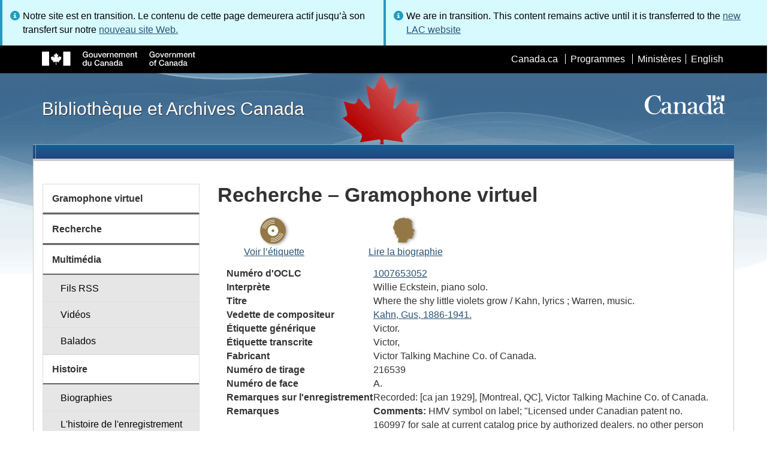

--- FILE ---
content_type: text/html; charset=utf-8
request_url: https://www.bac-lac.gc.ca/fra/decouvrez/films-videos-enregistrements-sonores/gramophone-virtuel/Pages/Item.aspx?idNumber=1007653052
body_size: 52241
content:
<script type="text/javascript">//<![CDATA[
        var formDigestElement = document.getElementsByName('__REQUESTDIGEST')[0];
        if (!((formDigestElement == null) || (formDigestElement.tagName.toLowerCase() != 'input') || (formDigestElement.type.toLowerCase() != 'hidden') ||
            (formDigestElement.value == null) || (formDigestElement.value.length <= 0)))
        {
            formDigestElement.value = '0x0CCE72510B366CE00BD02704A548155162382111ED9767E2FD62291CBA6934BA7A9592EC5976F26CB2E6BF11B5DAD61F490357C4B37C5024ED74A18F3EF39350,17 Jan 2026 02:18:21 -0000';_spPageContextInfo.updateFormDigestPageLoaded = new Date();
        }
        //]]>
        </script><!DOCTYPE html>
<!--[if lt IE 9]><html class="no-js lt-ie9" lang="fr" dir="ltr"><![endif]-->
<!--[if gt IE 8]><!--><html class="no-js" lang="fr" dir="ltr"><!--<![endif]-->

    <head prefix="og: http://ogp.me/ns# fb: http://ogp.me/ns/fb# article: http://ogp.me/ns/article#"><meta charset="utf-8" /><title>
	
	Recherche – Gramophone virtuel
- Bibliothèque et Archives Canada
</title>
                <meta http-equiv="x-ua-compatible" content="IE=11">
            
            <meta property="fb:app_id" content="" />
            <meta name="twitter:card" content="summary" />
            <meta property="og:type" content="article" />
            <meta property="og:url" content="https://www.bac-lac.gc.ca/fra/decouvrez/films-videos-enregistrements-sonores/gramophone-virtuel/Pages/Item.aspx?idNumber=1007653052" />
            <meta property="og:title"  content="Recherche – Gramophone virtuel- Bibliothèque et Archives Canada" />
            <meta property="og:description"  content="Recherche – Gramophone virtuel- Bibliothèque et Archives Canada" />
            
            <meta property="twitter:site" content="@LibraryArchives" />
            <meta property="twitter:creator" content="@LibraryArchives" />
        <meta content="width=device-width,initial-scale=1" name="viewport" /><link rel="stylesheet" type="text/css" href="/_layouts/15/1036/styles/Themable/corev15.css?rev=Ir07XcinlT9fgiR%2Fp9Q4Iw%3D%3DTAG0"/>
<link rel="stylesheet" type="text/css" href="/Style%20Library/fr-FR/Themable/Core%20Styles/controls.css"/>
<link rel="stylesheet" type="text/css" href="/Style%20Library/Css/test.css"/>
<script type="text/javascript" src="/_layouts/15/1036/initstrings.js?rev=wduBMeBUh%2FB4CfBbz0FpTg%3D%3DTAG0"></script>
<script type="text/javascript" src="/_layouts/15/init.js?rev=RHfoRxFuwXZ%2BOo2JABCoHA%3D%3DTAG0"></script>
<script type="text/javascript" src="/_layouts/15/ribbonapprovemultiple/approvereject.js"></script>
<script type="text/javascript" src="/_layouts/15/htmltransfertool/htmltransfer.js"></script>
<script type="text/javascript" src="/_layouts/15/htmleditor/clipboard_tab.js"></script>
<script type="text/javascript" src="/ScriptResource.axd?d=E5P1BHIK4HfVXCUkcQ4nYo2T7Vbls0aea2x9HU3mtwGrog1LLnbCda99fmWID6HX4I7AG7t_MU9r9hdoznogCMeendq8FIeIVVncUxPI4GqW-pAsy37pOvpbdv3hgarpvSUE0TlycEY5nMXGSAbtu3bNYbEFlQmU66MtPQWQRI2w9pSmBAjeMbrOk6OcWTsH0&amp;t=32e5dfca"></script>
<script type="text/javascript" src="/_layouts/15/blank.js?rev=nBzPIm07cpYroIjvUHh4jw%3D%3DTAG0"></script>
<script type="text/javascript" src="/ScriptResource.axd?d=bF2vxusy2HzWcvNAGIENvBLGPGWvPoQ8fgqGYPbsDI6-SEtKw8PI_LCENV5BnEyBq3c70kUda6PgyA_7aj8b37fOWgzrpuAYwSuXCOUFzkmwIBY8oJlKudNlrLHDwNlSiInu_9EFYFM3YnmdhCugEk-sSGgO0BzHX2gztl-zlOK49oHp_gO5u51ZapWMJLZJ0&amp;t=32e5dfca"></script>
<script type="text/javascript">RegisterSod("require.js", "\u002f_layouts\u002f15\u002frequire.js?rev=ESSL8\u00252Btt4YnWARvVUyzilQ\u00253D\u00253DTAG0");</script>
<script type="text/javascript">RegisterSod("strings.js", "\u002f_layouts\u002f15\u002f1036\u002fstrings.js?rev=DNzQ1Roce5WNaAwmbc9PrQ\u00253D\u00253DTAG0");</script>
<script type="text/javascript">RegisterSod("sp.res.resx", "\u002f_layouts\u002f15\u002f1036\u002fsp.res.js?rev=0Gpub76qxOhMrufp83DQwA\u00253D\u00253DTAG0");</script>
<script type="text/javascript">RegisterSod("sp.runtime.js", "\u002f_layouts\u002f15\u002fsp.runtime.js?rev=QZuY9EfO812\u00252FHP6vKipQPQ\u00253D\u00253DTAG0");RegisterSodDep("sp.runtime.js", "sp.res.resx");</script>
<script type="text/javascript">RegisterSod("sp.js", "\u002f_layouts\u002f15\u002fsp.js?rev=IOhwsS2jiKK0lsxWx1LfFA\u00253D\u00253DTAG0");RegisterSodDep("sp.js", "sp.runtime.js");RegisterSodDep("sp.js", "sp.ui.dialog.js");RegisterSodDep("sp.js", "sp.res.resx");</script>
<script type="text/javascript">RegisterSod("sp.init.js", "\u002f_layouts\u002f15\u002fsp.init.js?rev=v7C9ZcXmEYuhjJNLnCo66A\u00253D\u00253DTAG0");</script>
<script type="text/javascript">RegisterSod("sp.ui.dialog.js", "\u002f_layouts\u002f15\u002fsp.ui.dialog.js?rev=QfcC7vHW7hXFYDxqmPkuwQ\u00253D\u00253DTAG0");RegisterSodDep("sp.ui.dialog.js", "sp.init.js");RegisterSodDep("sp.ui.dialog.js", "sp.res.resx");</script>
<script type="text/javascript">RegisterSod("core.js", "\u002f_layouts\u002f15\u002fcore.js?rev=9kCBQNkpbQYAoiVcZpdkJA\u00253D\u00253DTAG0");RegisterSodDep("core.js", "strings.js");</script>
<script type="text/javascript">RegisterSod("menu.js", "\u002f_layouts\u002f15\u002fmenu.js?rev=8L\u00252BIY1hT\u00252BbaFStnW1t8DHA\u00253D\u00253DTAG0");</script>
<script type="text/javascript">RegisterSod("mQuery.js", "\u002f_layouts\u002f15\u002fmquery.js?rev=G0XIYJI9ofOrcdJaLkhB7Q\u00253D\u00253DTAG0");</script>
<script type="text/javascript">RegisterSod("callout.js", "\u002f_layouts\u002f15\u002fcallout.js?rev=abeY2vrdWuf5SFGyZz0ZIA\u00253D\u00253DTAG0");RegisterSodDep("callout.js", "strings.js");RegisterSodDep("callout.js", "mQuery.js");RegisterSodDep("callout.js", "core.js");</script>
<script type="text/javascript">RegisterSod("sp.core.js", "\u002f_layouts\u002f15\u002fsp.core.js?rev=bOK\u00252Bug\u00252FpfAotn0K8lTrAmw\u00253D\u00253DTAG0");RegisterSodDep("sp.core.js", "strings.js");RegisterSodDep("sp.core.js", "sp.init.js");RegisterSodDep("sp.core.js", "core.js");</script>
<script type="text/javascript">RegisterSod("clienttemplates.js", "\u002f_layouts\u002f15\u002fclienttemplates.js?rev=oCuPrViEzAn0pDKB8CF8Zg\u00253D\u00253DTAG0");</script>
<script type="text/javascript">RegisterSod("sharing.js", "\u002f_layouts\u002f15\u002fsharing.js?rev=i\u00252BpkUadbMp0SRKzd7VVHng\u00253D\u00253DTAG0");RegisterSodDep("sharing.js", "strings.js");RegisterSodDep("sharing.js", "mQuery.js");RegisterSodDep("sharing.js", "clienttemplates.js");RegisterSodDep("sharing.js", "core.js");</script>
<script type="text/javascript">RegisterSod("suitelinks.js", "\u002f_layouts\u002f15\u002fsuitelinks.js?rev=xrG\u00252BRjaI5OPo7vtJxP\u00252B73A\u00253D\u00253DTAG0");RegisterSodDep("suitelinks.js", "strings.js");RegisterSodDep("suitelinks.js", "core.js");</script>
<script type="text/javascript">RegisterSod("cui.js", "\u002f_layouts\u002f15\u002fcui.js?rev=WaTB2GdOOnu5P7\u00252BT6\u00252BGSKw\u00253D\u00253DTAG0");</script>
<script type="text/javascript">RegisterSod("inplview", "\u002f_layouts\u002f15\u002finplview.js?rev=DyKtSizIeG1Okf5xG3fnOw\u00253D\u00253DTAG0");RegisterSodDep("inplview", "strings.js");RegisterSodDep("inplview", "core.js");RegisterSodDep("inplview", "clienttemplates.js");RegisterSodDep("inplview", "sp.js");</script>
<script type="text/javascript">RegisterSod("ribbon", "\u002f_layouts\u002f15\u002fsp.ribbon.js?rev=iim\u00252FXZHY7\u00252FvGr89LVb3pWQ\u00253D\u00253DTAG0");RegisterSodDep("ribbon", "strings.js");RegisterSodDep("ribbon", "core.js");RegisterSodDep("ribbon", "sp.core.js");RegisterSodDep("ribbon", "sp.js");RegisterSodDep("ribbon", "cui.js");RegisterSodDep("ribbon", "sp.res.resx");RegisterSodDep("ribbon", "sp.runtime.js");RegisterSodDep("ribbon", "inplview");</script>
<script type="text/javascript">RegisterSod("userprofile", "\u002f_layouts\u002f15\u002fsp.userprofiles.js?rev=cx6U8sP\u00252ByP0OFLjk6ekyIg\u00253D\u00253DTAG0");RegisterSodDep("userprofile", "sp.runtime.js");</script>
<script type="text/javascript">RegisterSod("followingcommon.js", "\u002f_layouts\u002f15\u002ffollowingcommon.js?rev=5I9u4X\u00252BpRYuWUuY6Og2tLA\u00253D\u00253DTAG0");RegisterSodDep("followingcommon.js", "strings.js");RegisterSodDep("followingcommon.js", "sp.js");RegisterSodDep("followingcommon.js", "userprofile");RegisterSodDep("followingcommon.js", "core.js");RegisterSodDep("followingcommon.js", "mQuery.js");</script>
<script type="text/javascript">RegisterSod("profilebrowserscriptres.resx", "\u002f_layouts\u002f15\u002f1036\u002fprofilebrowserscriptres.js?rev=E106ZFhOt2SoTOETYbpMQA\u00253D\u00253DTAG0");</script>
<script type="text/javascript">RegisterSod("sp.ui.mysitecommon.js", "\u002f_layouts\u002f15\u002fsp.ui.mysitecommon.js?rev=ex\u00252F9c\u00252BQRgevJOSeTAdF1EQ\u00253D\u00253DTAG0");RegisterSodDep("sp.ui.mysitecommon.js", "sp.init.js");RegisterSodDep("sp.ui.mysitecommon.js", "sp.runtime.js");RegisterSodDep("sp.ui.mysitecommon.js", "userprofile");RegisterSodDep("sp.ui.mysitecommon.js", "profilebrowserscriptres.resx");</script>
<script type="text/javascript">RegisterSod("browserScript", "\u002f_layouts\u002f15\u002fie55up.js?rev=FDfIxU6g4wVWGihfBF8EMQ\u00253D\u00253DTAG0");RegisterSodDep("browserScript", "strings.js");</script>
<link type="text/xml" rel="alternate" href="/fra/decouvrez/films-videos-enregistrements-sonores/gramophone-virtuel/_vti_bin/spsdisco.aspx" />
        <script type="text/javascript">
            var _fV4UI = true;
        </script>
        
        
                <style type="text/css">
               		body {
			            height:100%;
                        overflow:auto;
			            width:100%;
		            }		
                </style>
            
        <style type="text/css">
        .ms-srch-Paging .ms-promlink-button{ /* Fix search paging arrow button alignment */
	        padding:0;
	        border:0;
        }
		/* fix scrolling on list pages */
		#s4-bodyContainer {
			position: relative;
		}
        #s4-titlerow {
            height:0;
            padding:0 0 0 0;
        }
		#pageStatusBar.s4-status-s1{
            margin-bottom: 0px;
            border-width: 0px;
            padding:0 10px 0 10px;
        }
		/* body area normally has a white background */
		.s4-ca {
			background:transparent none repeat scroll 0 0;
			/* margin-left:155px; */
		}	
        html .body-wrapper { background-image: url('/_layouts/15/SPWET4/theme-gcwu-fegc/assets/header-bg-ie.jpg'); background-repeat: repeat-x; background-position: center 2.7em; }
        html body header + .container { background-color: #fff; border-left: 1px solid #ccc; border-right: 1px solid #ccc; }
        </style>
        <link type="text/xml" rel="alternate" href="/fra/decouvrez/films-videos-enregistrements-sonores/gramophone-virtuel/_vti_bin/spsdisco.aspx" /> 
	<meta name="dcterms.description"  content="" />
<meta name="description"  content="" />
<meta name="keywords"  content="" />
<meta name="dcterms.creator"  content="Bibliothèque et Archives Canada" />
<meta name="dcterms.title"  content="Recherche – Gramophone virtuel" />
<meta name="dcterms.service"  content="BAC-LAC" />
<meta name="dcterms.accessRights"  content="2" />
<meta name="dcterms.issued" title="W3CDTF" content="2019-03-11" />
<meta name="dcterms.modified" title="W3CDTF" content="2022-08-30" />
<meta name="dcterms.subject" title="scheme" content="" />
<meta name="dc.language" title="ISO639-2" content="fra" />
<meta name="dcterms.language" title="ISO639-2" content="fra" />

<style type="text/css">.ms-WPBody {
    		                        font-size: inherit;
    		                        font-family: inherit;
    	                        }
                                body #s4-workspace {
                                    overflow: visible !important;
                                }</style>
<link rel="canonical" href="https://www.bac-lac.gc.ca:443/fra/decouvrez/films-videos-enregistrements-sonores/gramophone-virtuel/Pages/item.aspx?idNumber=1007653052" />

        <!--[if gte IE 9 | !IE ]><!-->
        <link rel="shortcut icon" href="/_layouts/15/SPWET4/theme-gcwu-fegc/assets/favicon.ico" type="image/vnd.microsoft.icon" id="favicon" />
        <script type="text/javascript" src="//ajax.googleapis.com/ajax/libs/jquery/2.1.1/jquery.min.js"></script>
        <!--<![endif]-->
        <link rel="stylesheet" href="/_layouts/15/SPWET4/theme-gcwu-fegc/css/theme.min.css?r=4.0.27" />
        <!--[if lt IE 9]>
        <link href="/_layouts/15/SPWET4/theme-gcwu-fegc/assets/favicon.ico" rel="shortcut icon" /><link rel="stylesheet" href="/_layouts/15/SPWET4/theme-gcwu-fegc/css/ie8-wet-boew.min.css?r=4.0.27" /><link rel="stylesheet" href="/_layouts/15/SPWET4/theme-gcwu-fegc/css/ie8-theme.min.css?r=4.0.27" />
        <script type="text/javascript" src="//ajax.googleapis.com/ajax/libs/jquery/1.11.1/jquery.min.js"></script>
        <script type="text/javascript" src="/_layouts/15/SPWET4/theme-gcwu-fegc/js/ie8-wet-boew.min.js?r=4.0.27"></script> 
        <![endif]-->
        <!--[if gte IE 9 | !IE ]><!-->
        <script type="text/javascript" src="/_layouts/15/SPWET4/GC-SharePoint/JS/jquery-2.1.1.min.js?r=4.0.27"></script>
        <!--<![endif]-->

        <link rel="stylesheet" href="/_layouts/15/SPWET4/GC-SharePoint/CSS/SharePoint.css?r=4.0.28" />

        <noscript>
            <link rel="stylesheet" href="/_layouts/15/SPWET4/wet-boew/css/noscript.min.css?r=4.0.27" />
        </noscript>

        

        <script type="text/javascript">
            function ProcessImn() { }
            function ProcessImnMarkers() { }
        </script>
        <style>
            @-moz-document url-prefix() {
                @media print {
                    body form div#s4-workspace div.container { width: 100% !important; }
                    body div#s4-workspace div.container section { padding: 0 70px 0 10px !important; }
                }
            }
            @media (min-width: 992px){
                .padright{
                    padding:0 0 0 15px;
                }
                .padleft{
                    padding:0 15px 0 0;
                }
            }
        </style>
        <script type="text/javascript" src="//assets.adobedtm.com/be5dfd287373/bb72b7edd313/launch-15fc371a2971-staging.min.js"></script>
<link href="/_layouts/15/ItemDisplay/ItemDisplay.css" type="text/css" rel="stylesheet" /></head>
    <body onload="if (typeof(_spBodyOnLoadWrapper) != 'undefined') _spBodyOnLoadWrapper();" vocab="http://schema.org/" typeof="WebPage">

        
        <div class="row" style="position:sticky; top:0; z-index:999"><div class="col-md-6 padright"><div class="alert alert-info" style="margin-bottom:0"><span>Notre site est en transition. Le contenu de cette page demeurera actif jusqu’à son transfert sur notre <a href="https://bibliotheque-archives.canada.ca/fra">nouveau site Web.</a></div></div>
        <div class="col-md-6 padleft"><div class="alert alert-info" style="margin-bottom:0"><span>We are in transition. This content remains active until it is transferred to the <a href="https://library-archives.canada.ca/eng">new LAC website</a></div></div></div>
        
		<div id="imgPrefetch" style="display:none">
<img src="/_layouts/15/SPWET4/theme-gcwu-fegc/assets/favicon.ico?rev=40" />
</div>

		<form method="post" action="./Item.aspx?idNumber=1007653052" onsubmit="javascript:return WebForm_OnSubmit();" id="aspnetForm">
<div class="aspNetHidden">
<input type="hidden" name="__SPSCEditMenu" id="__SPSCEditMenu" value="true" />
<input type="hidden" name="_wpcmWpid" id="_wpcmWpid" value="" />
<input type="hidden" name="wpcmVal" id="wpcmVal" value="" />
<input type="hidden" name="MSOWebPartPage_PostbackSource" id="MSOWebPartPage_PostbackSource" value="" />
<input type="hidden" name="MSOTlPn_SelectedWpId" id="MSOTlPn_SelectedWpId" value="" />
<input type="hidden" name="MSOTlPn_View" id="MSOTlPn_View" value="0" />
<input type="hidden" name="MSOTlPn_ShowSettings" id="MSOTlPn_ShowSettings" value="False" />
<input type="hidden" name="MSOGallery_SelectedLibrary" id="MSOGallery_SelectedLibrary" value="" />
<input type="hidden" name="MSOGallery_FilterString" id="MSOGallery_FilterString" value="" />
<input type="hidden" name="MSOTlPn_Button" id="MSOTlPn_Button" value="none" />
<input type="hidden" name="__EVENTTARGET" id="__EVENTTARGET" value="" />
<input type="hidden" name="__EVENTARGUMENT" id="__EVENTARGUMENT" value="" />
<input type="hidden" name="__REQUESTDIGEST" id="__REQUESTDIGEST" value="noDigest" />
<input type="hidden" name="MSOSPWebPartManager_DisplayModeName" id="MSOSPWebPartManager_DisplayModeName" value="Browse" />
<input type="hidden" name="MSOSPWebPartManager_ExitingDesignMode" id="MSOSPWebPartManager_ExitingDesignMode" value="false" />
<input type="hidden" name="MSOWebPartPage_Shared" id="MSOWebPartPage_Shared" value="" />
<input type="hidden" name="MSOLayout_LayoutChanges" id="MSOLayout_LayoutChanges" value="" />
<input type="hidden" name="MSOLayout_InDesignMode" id="MSOLayout_InDesignMode" value="" />
<input type="hidden" name="_wpSelected" id="_wpSelected" value="" />
<input type="hidden" name="_wzSelected" id="_wzSelected" value="" />
<input type="hidden" name="MSOSPWebPartManager_OldDisplayModeName" id="MSOSPWebPartManager_OldDisplayModeName" value="Browse" />
<input type="hidden" name="MSOSPWebPartManager_StartWebPartEditingName" id="MSOSPWebPartManager_StartWebPartEditingName" value="false" />
<input type="hidden" name="MSOSPWebPartManager_EndWebPartEditing" id="MSOSPWebPartManager_EndWebPartEditing" value="false" />
<input type="hidden" name="__VIEWSTATE" id="__VIEWSTATE" value="/[base64]" />
</div>

<script type="text/javascript">
//<![CDATA[
var theForm = document.forms['aspnetForm'];
if (!theForm) {
    theForm = document.aspnetForm;
}
function __doPostBack(eventTarget, eventArgument) {
    if (!theForm.onsubmit || (theForm.onsubmit() != false)) {
        theForm.__EVENTTARGET.value = eventTarget;
        theForm.__EVENTARGUMENT.value = eventArgument;
        theForm.submit();
    }
}
//]]>
</script>


<script src="/WebResource.axd?d=kl4pg-mRTsoUz7TQRnGDGoKbxT55XxgYlxKP5O3wjeB8r1aRhoBFNJGVaZrzWJSvHl5Kbn8MrRpA9BK8j8A8IOAjDnz6rw9oOOl0sfEF9Eo1&amp;t=638901627720898773" type="text/javascript"></script>


<script type="text/javascript">
//<![CDATA[
var MSOWebPartPageFormName = 'aspnetForm';
var g_presenceEnabled = true;
var g_wsaEnabled = false;

var g_correlationId = 'bebeeda1-ee80-f0da-ed3e-f334d1bb0468';
var g_wsaQoSEnabled = false;
var g_wsaQoSDataPoints = [];
var g_wsaRUMEnabled = false;
var g_wsaLCID = 1036;
var g_wsaListTemplateId = 850;
var g_wsaSiteTemplateId = 'BLANKINTERNET#2';
var _fV4UI=true;var _spPageContextInfo = {webServerRelativeUrl: "\u002ffra\u002fdecouvrez\u002ffilms-videos-enregistrements-sonores\u002fgramophone-virtuel", webAbsoluteUrl: "https:\u002f\u002fwww.bac-lac.gc.ca\u002ffra\u002fdecouvrez\u002ffilms-videos-enregistrements-sonores\u002fgramophone-virtuel", siteAbsoluteUrl: "https:\u002f\u002fwww.bac-lac.gc.ca", serverRequestPath: "\u002ffra\u002fdecouvrez\u002ffilms-videos-enregistrements-sonores\u002fgramophone-virtuel\u002fPages\u002fItem.aspx", layoutsUrl: "_layouts\u002f15", webTitle: "Gramophone virtuel", webTemplate: "53", tenantAppVersion: "0", isAppWeb: false, Has2019Era: true, webLogoUrl: "_layouts\u002f15\u002fimages\u002fsiteicon.png", webLanguage: 1036, currentLanguage: 1036, currentUICultureName: "fr-FR", currentCultureName: "fr-CA", clientServerTimeDelta: new Date("2026-01-17T02:18:20.6058377Z") - new Date(), updateFormDigestPageLoaded: new Date("2026-01-17T02:18:20.6058377Z"), siteClientTag: "62$$16.0.5513.1001", crossDomainPhotosEnabled:false, webUIVersion:15, webPermMasks:{High:16,Low:196673},pageListId:"{720e8264-5587-4f00-b308-31734462764a}",pageItemId:112, pagePersonalizationScope:1, alertsEnabled:true, customMarkupInCalculatedFieldDisabled: true, siteServerRelativeUrl: "\u002f", allowSilverlightPrompt:'True', isSiteAdmin: false};var L_Menu_BaseUrl="/fra/decouvrez/films-videos-enregistrements-sonores/gramophone-virtuel";
var L_Menu_LCID="1036";
var L_Menu_SiteTheme="null";
document.onreadystatechange=fnRemoveAllStatus; function fnRemoveAllStatus(){removeAllStatus(true)};Flighting.ExpFeatures = [480215056,1880287568,1561350208,302071836,3212816,69472768,4194310,-2113396707,268502022,-872284160,1049232,-2147421952,65536,65536,2097472,917504,-2147474174,1372324107,67108882,0,0,-2147483648,2097152,0,0,32768,0,0,0,0,0,0,0,0,0,0,0,0,0,0,0,0,0,0,0,0,0,0,0,0,0,0,0,0,0,0,0,0,0,0,0,0,0,0,0,0,0,0,0,0,0,0,0,0,0,0,0,0,0,0,0,0,0,0,32768]; (function()
{
    if(typeof(window.SP) == "undefined") window.SP = {};
    if(typeof(window.SP.YammerSwitch) == "undefined") window.SP.YammerSwitch = {};

    var ysObj = window.SP.YammerSwitch;
    ysObj.IsEnabled = false;
    ysObj.TargetYammerHostName = "www.yammer.com";
} )(); var _spWebPartComponents = new Object();//]]>
</script>

<script src="/_layouts/15/blank.js?rev=nBzPIm07cpYroIjvUHh4jw%3D%3DTAG0" type="text/javascript"></script>
<script type="text/javascript">
//<![CDATA[
(function(){

        if (typeof(_spBodyOnLoadFunctions) === 'undefined' || _spBodyOnLoadFunctions === null) {
            return;
        }
        _spBodyOnLoadFunctions.push(function() {
            SP.SOD.executeFunc('core.js', 'FollowingCallout', function() { FollowingCallout(); });
        });
    })();(function(){

        if (typeof(_spBodyOnLoadFunctions) === 'undefined' || _spBodyOnLoadFunctions === null) {
            return;
        }
        _spBodyOnLoadFunctions.push(function() {
            SP.SOD.executeFunc('core.js', 'FollowingDocument', function() { FollowingDocument(); });
        });
    })();if (typeof(DeferWebFormInitCallback) == 'function') DeferWebFormInitCallback();function WebForm_OnSubmit() {
UpdateFormDigest('\u002ffra\u002fdecouvrez\u002ffilms-videos-enregistrements-sonores\u002fgramophone-virtuel', 1440000);if (typeof(_spFormOnSubmitWrapper) != 'undefined') {return _spFormOnSubmitWrapper();} else {return true;};
return true;
}
//]]>
</script>

		
            <ul id="wb-tphp">
                <li class="wb-slc">
                    <a class="wb-sl" href="#wb-cont">Skip to main content</a>
                </li>
                <li class="wb-slc visible-sm visible-md visible-lg">
                    <a class="wb-sl" href="#wb-info">Skip to "About this site"</a>
                </li>
                <li class="wb-slc visible-md visible-lg">
                    <a class="wb-sl" href="#wb-sec">Skip to section menu</a>
                </li>
            </ul>
            <script type="text/javascript"> var submitHook = function () { return false; }; theForm._spOldSubmit = theForm.submit; theForm.submit = function () { if (!submitHook()) { this._spOldSubmit(); } }; </script>

		<!-- ===== STARTER: Web Part Manager  ============================================================================================= -->
				
		
			<!-- ===== STARTER: ScriptManager ===================================================== -->
			<script type="text/javascript">
//<![CDATA[
Sys.WebForms.PageRequestManager._initialize('ctl00$ScriptManager', 'aspnetForm', [], [], [], 90, 'ctl00');
//]]>
</script>

		
			
            <span>
                <div id="s4-ribbonrow" style="visibility:hidden;display:none"></div>
            </span>


            <div id="s4-workspace">
                <div id="s4-bodyContainer">
                    <div class="s4-notdlg">
                    <div id="s4-statusbarcontainer">
                            <div id="pageStatusBar" class="s4-status-s1"></div>
                        </div>
                        </div>
                    <!--Begin Nav|Content Area-->
                    <div id="ctl00_MSO_ContentDiv" class="body-wrapper">

                        <header role="banner">
                            <div id="wb-bnr">
                                <div id="wb-bar">
                                    <div class="container">
                                        <div class="row">
                                            <object id="gcwu-sig" type="image/svg+xml" tabindex="-1" role="img" data="/_layouts/15/SPWET4/theme-gcwu-fegc/assets/sig-fr.svg" aria-label="Gouvernement du Canada"></object>
                                            <ul id="gc-bar" class="list-inline">
                                                <li>
                                                    <a id="ctl00_lnkHeaderCanada" rel="external" href="http://www.canada.ca/fr/index.html">Canada.ca</a>
                                                </li>
                                                <li>
                                                    <a id="ctl00_lnkHeaderServiceCanada" rel="external" href="http://www.servicecanada.gc.ca/fra/accueil.shtml">Programmes</a>
                                                </li>
                                                <li>
                                                    <a id="ctl00_lnkHeaderDepartment" rel="external" href="http://www.canada.ca/fr/services/index.html">Minist&#232;res</a>
                                                </li>
                                                <li id="wb-lng">
                                                    <h2>
                                                        Sélection de la langue</h2>
                                                    <ul class="list-inline">
                                                        <li>
                                                            <span><script type="text/javascript">
function OnSelectionChange2(value){
var today = new Date();
var oneYear = new Date(today.getTime() + 365 * 24 * 60 * 60 * 1000);
var url = "https://www.bac-lac.gc.ca/eng/discover/films-videos-sound-recordings/virtual-gramophone/Pages/item.aspx?idNumber=1007653052";
document.cookie = "lcid=" + value + ";path=/;expires=" + oneYear.toGMTString();
window.location.href = url;
}
</script><a id="ctl00_hlkLanguageLink" lang="en" xml:lang="en" onclick="javascript:OnSelectionChange2(1033); return false;" href="https://www.bac-lac.gc.ca/eng/discover/films-videos-sound-recordings/virtual-gramophone/Pages/item.aspx?idNumber=1007653052">English</a></span>
                                                        </li>
                                                    </ul>
                                                </li>
                                            </ul>
                                           
                                        </div>
                                    </div>
                                </div>
                                <div class="container">
                                    <div class="row">
                                        <div id="wb-sttl" class="col-md-5">
                                            <a href="https://www.bac-lac.gc.ca/fra">Bibliothèque et Archives Canada</a>
                                        </div>
                                        <object id="wmms" type="image/svg+xml" tabindex="-1" role="img" data="/_layouts/15/SPWET4/theme-gcwu-fegc/assets/wmms.svg" aria-label="Symbole du gouvernement du Canada"></object>
                                       
                                    </div>
                                </div>
                            </div>
                            <nav role="navigation" id="wb-sm" class="wb-menu visible-md visible-lg wb-init wb-menu-inited wb-navcurr-inited" typeof="SiteNavigationElement" style="clear:both;">
                            <div class="pnl-strt container visible-md visible-lg nvbar"><h2>Menu des sujets</h2><div class="row"><ul class="list-inline menu" role="menubar"><li>&nbsp;</li></ul></div></div>
                                </nav>
                           
                            <nav role="navigation" id="wb-bc" property="breadcrumb">
                                <h2>
                                    Vous êtes ici :</h2>
                                <div class="container">
                                    <div class="row">
                                       
                                    </div>
                                </div>
                            </nav>
                          
                        </header>

                        <div class="container">
                            <div class="row">

                                <main id="ctl00_main" role="main" property="mainContentOfPage" class="col-md-9 col-md-push-3">
                                    <h1 id="wb-cont" property="name">
                                        
	Recherche – Gramophone virtuel

                                    </h1>

                                    
    <section>
        
        
        <div class="row">
            <div class="col-md-12">
                <div id="ctl00_PlaceHolderMain_ctl00_label" style='display:none'>Contenu de la page</div><div id="ctl00_PlaceHolderMain_ctl00__ControlWrapper_RichHtmlField" class="ms-rtestate-field" style="display:inline" ><div class="ms-rtestate-read ms-rte-wpbox"><div class="ms-rtestate-notify  ms-rtestate-read 9fb6c2ba-de7a-4b7f-bcae-baf3314e0e17" id="div_9fb6c2ba-de7a-4b7f-bcae-baf3314e0e17" unselectable="on"><div id="MSOZoneCell_WebPartctl00_ctl53_g_9fb6c2ba_de7a_4b7f_bcae_baf3314e0e17" class="s4-wpcell-plain ms-webpartzone-cell ms-webpart-cell-vertical ms-fullWidth ">
	<div class="ms-webpart-chrome ms-webpart-chrome-vertical ms-webpart-chrome-fullWidth ">
	<div WebPartID="1a6a9998-2825-4886-853b-63a6f9379445" WebPartID2="9fb6c2ba-de7a-4b7f-bcae-baf3314e0e17" HasPers="false" id="WebPartctl00_ctl53_g_9fb6c2ba_de7a_4b7f_bcae_baf3314e0e17" width="100%" class="ms-WPBody " allowRemove="false" allowDelete="false" allowExport="false" style="" ><div id="ctl00_ctl53_g_9fb6c2ba_de7a_4b7f_bcae_baf3314e0e17">
		<div id="ctl00_ctl53_g_9fb6c2ba_de7a_4b7f_bcae_baf3314e0e17_divItem"><div class="row justify-content-center"><div class="col-sm-3" style="text-align:center;"><img class="center-block" src="http://www.bac-lac.gc.ca/Style%20Library/XSL%20Style%20Sheets/Discover%20the%20Collection/Virtual%20Gramophone/m2-icbt10.jpg" alt="" /><a style="text-align:center;" href="http://www.collectionscanada.ca/obj/m2/f1/16405-a.jpg">
                Voir l’étiquette
              </a></div><div class="col-sm-3" style="text-align:center;"><img class="center-block" src="http://www.bac-lac.gc.ca/Style%20Library/XSL%20Style%20Sheets/Discover%20the%20Collection/Virtual%20Gramophone/m2-icbt05.jpg" alt="" /><a style="text-align:center;" href="http://www.collectionscanada.ca/gramophone/m2-1008-f.html">
            Lire la biographie
          </a></div></div><dl class="resultDL"><dt>Numéro d'OCLC</dt><dd><a href="https://bac-lac.on.worldcat.org/oclc/1007653052">1007653052</a></dd><dt>Interprète</dt><dd>Willie Eckstein, piano solo.</dd><dt>Titre</dt><dd>Where the shy little violets grow /   Kahn, lyrics ; Warren, music.</dd><dt>Vedette de compositeur</dt><dd><a href="Liste.aspx?NW_S=Kahn, Gus,1886-1941.">Kahn, Gus,  1886-1941.</a></dd><dt>Étiquette générique</dt><dd>Victor.</dd><dt>Étiquette transcrite</dt><dd>Victor,</dd><dt>Fabricant</dt><dd>Victor Talking Machine Co. of Canada.</dd><dt>Numéro de tirage</dt><dd>216539</dd><dt>Numéro de face</dt><dd>A.</dd><dt>Remarques sur l'enregistrement</dt><dd>Recorded: [ca jan 1929], [Montreal, QC], Victor Talking Machine Co. of Canada.</dd><dt>Remarques</dt><dd><b>Comments:</b> HMV symbol on label; "Licensed under Canadian patent no. 160997 for sale at current catalog price by authorized dealers. no other person shall sell, expose or offer this record for sale or exchange" in a two line arc around bottom of label; V.E. Orthophonic.</dd><dd><b>Discographical reference:</b> Numerical List of Victor Records 1930, release date.</dd><dd><b>Distributor:</b> Victor Talking Machine Co. of Canada.</dd><dd><b>Issue type:</b> primary label.</dd><dd><b>Released:</b> [ca. Apr 1929].</dd><dd><b>Comments:</b> HMV symbol on label; "Licensed under Canadian patent no. 160997 for sale at current catalog price by authorized dealers. no other person shall sell, expose or offer this record for sale or exchange" in a two line arc around bottom of label; V.E. Orthophonic.</dd><dd><b>Discographical reference:</b> Numerical List of Victor Records 1930, release date.</dd><dd><b>Distributor:</b> Victor Talking Machine Co. of Canada.</dd><dd><b>Issue type:</b> primary label.</dd><dd><b>Released:</b> [ca. Apr 1929].</dd><dt>Collation</dt><dd>1 audio disc : 78 rpm, mono ; 10 in.</dd><dt>Genre</dt><dd><a href="Liste.aspx?genre=sg">Chansons</a></dd><dd>Piano music.</dd><dd>Piano music.</dd><dd>Piano, Musique de.</dd><dd>Piano, Musique de.</dd><dd>Songs.</dd></dl></div>
	</div><div class="ms-clear"></div></div>
</div>
</div></div>
<div id="vid_9fb6c2ba-de7a-4b7f-bcae-baf3314e0e17" unselectable="on" style="display&#58;none;"></div></div></div>
            </div>
        </div>
        
    </section>
<div style='display:none' id='hidZone'></div>

                                    <div id="DeveloperDashboard" class="ms-developerdashboard">
                                        
                                    </div>

                                    <div class="row">
                                        <div class="col-md-6">
                                            
                                        </div>
                                        <div class="col-md-6">
                                            <div style="text-align: right">
                                              
                                            </div>
                                            <dl id="wb-dtmd">
                                                <dt>
                                                    Date de modification :</dt>
                                                <dd><time property="dateModified">
                                                    2022-08-30

                                                </time></dd>
                                            </dl>
                                        </div>
                                    </div>
                                </main>

                                
    <nav id="wb-sec" class="col-md-3 col-md-pull-9 visible-md visible-lg" typeof="SiteNavigationElement" role="navigation">
        <h2 id="wb-nav">Navigation Principale (colonne gauche)</h2>
                    
        <ul class="list-group menu list-unstyled"><li><h3 class="wb-navcurr"><a href="/fra/decouvrez/films-videos-enregistrements-sonores/gramophone-virtuel/Pages/gramophone-virtuel.aspx">Gramophone virtuel</a></h3></li><li><h3 class="wb-navcurr"><a href="http://www.bac-lac.gc.ca/fra/decouvrez/films-videos-enregistrements-sonores/gramophone-virtuel/Pages/recherche.aspx">Recherche</a></h3></li><li><h3 class="wb-navcurr"><a href="/fra/decouvrez/films-videos-enregistrements-sonores/gramophone-virtuel/Pages/gramophone-virtuel.aspx#media">Multimédia</a></h3><ul class="list-group menu list-unstyled"><li><a href="/fra/decouvrez/films-videos-enregistrements-sonores/gramophone-virtuel/Pages/rss.aspx" class="list-group-item">Fils RSS</a></li><li><a href="/fra/decouvrez/films-videos-enregistrements-sonores/gramophone-virtuel/Pages/videos.aspx" class="list-group-item">Vidéos</a></li><li><a href="/fra/nouvelles/balados/Pages/gramophone-virtuel.aspx" class="list-group-item">Balados</a></li></ul></li><li><h3 class="wb-navcurr"><a href="/fra/decouvrez/films-videos-enregistrements-sonores/gramophone-virtuel/Pages/gramophone-virtuel.aspx#histoire">Histoire</a></h3><ul class="list-group menu list-unstyled"><li><a href="/fra/decouvrez/films-videos-enregistrements-sonores/gramophone-virtuel/Pages/biographies.aspx" class="list-group-item">Biographies</a></li><li><a href="/fra/decouvrez/films-videos-enregistrements-sonores/gramophone-virtuel/Pages/histoire-enregistrement-sonore.aspx" class="list-group-item">L'histoire de l'enregistrement sonore au Canada </a></li><li><a href="/fra/decouvrez/films-videos-enregistrements-sonores/gramophone-virtuel/Pages/histoire-maisons-disques.aspx" class="list-group-item">Histoire des maisons de disques canadiennes</a></li><li><a href="/fra/decouvrez/films-videos-enregistrements-sonores/gramophone-virtuel/Pages/histoire-musique-canada.aspx" class="list-group-item">Histoire de la musique au Canada</a></li></ul></li><li><h3 class="wb-navcurr"><a href="/fra/decouvrez/films-videos-enregistrements-sonores/gramophone-virtuel/Pages/gramophone-virtuel.aspx#ressources">Ressources</a></h3><ul class="list-group menu list-unstyled"><li><a href="/fra/decouvrez/films-videos-enregistrements-sonores/gramophone-virtuel/Pages/pedagogiques.aspx" class="list-group-item">Ressources pédagogiques</a></li><li><a href="/fra/decouvrez/films-videos-enregistrements-sonores/gramophone-virtuel/Pages/internet.aspx" class="list-group-item">Ressources Internet </a></li><li><a href="/fra/decouvrez/films-videos-enregistrements-sonores/gramophone-virtuel/Pages/techniques.aspx" class="list-group-item">Notes techniques </a></li><li><a href="/fra/decouvrez/films-videos-enregistrements-sonores/gramophone-virtuel/Pages/bibliographie.aspx" class="list-group-item">Bibliographie</a></li><li><a href="/fra/decouvrez/films-videos-enregistrements-sonores/gramophone-virtuel/Pages/glossaire.aspx" class="list-group-item">Glossaire</a></li></ul></li></ul><br /><br /><br />
    </nav>
 


                            </div>
                        </div>

                        <footer role="contentinfo" id="wb-info" class="visible-sm visible-md visible-lg wb-navcurr">
                            <div class="container">
                                <nav role="navigation">
                                    <h2>
                                        À propos de ce site</h2>
                                    <ul id="gc-tctr" class="list-inline"><li><a href="/fra/Pages/avis.aspx" rel="license">Avis</a></li></ul>
                                </nav>
                            </div>
                            <div id="gc-info">
                                <div class="container">
                                    <nav role="navigation">
                                        <h2>
                                            Pied de page du gouvernement du Canada</h2>
                                        <ul class="list-inline">
                                            <li>
                                                <a id="ctl00_lnkFooterHealthy" href="http://canadiensensante.gc.ca/index-fra.php"><span>Sant&#233;</span></a>
                                            </li>
                                            <li>
                                                <a id="ctl00_lnkFooterTravel" href="http://voyage.gc.ca/index-fra.asp"><span>Voyage</span></a>
                                            </li>
                                            <li>
                                                <a id="ctl00_lnkFooterservicecanada" href="http://www.servicecanada.gc.ca/fra/accueil.shtml"><span>Service Canada</span></a>
                                            </li>
                                            <li>
                                                <a id="ctl00_lnkFooterJobBank" href="http://www.guichetemplois.gc.ca/Intro-fra.aspx"><span>Emplois</span></a>
                                            </li>
                                            <li>
                                                <a id="ctl00_lnkFooterEconomy" href="http://www.plandaction.gc.ca"><span>&#201;conomie</span></a>
                                            </li>
                                            <li id="canada-ca">
                                                <a id="ctl00_lnkFooterCanada" href="http://www.canada.ca/fr/index.html">Canada.ca</a></li>
                                        </ul>
                                    </nav>
                                </div>
                            </div>
                        </footer>

                    </div>
                    <!--End Nav|Content Area-->

                </div>
            </div>
            
            
                
            
        
<div class="aspNetHidden">

	<input type="hidden" name="__VIEWSTATEGENERATOR" id="__VIEWSTATEGENERATOR" value="FC429676" />
</div>

<script type="text/javascript">
//<![CDATA[
var _spFormDigestRefreshInterval = 1440000; IsSPSocialSwitchEnabled = function() { return true; };var _fV4UI = true;
function _RegisterWebPartPageCUI()
{
    var initInfo = {editable: false,isEditMode: false,allowWebPartAdder: false,listId: "{720e8264-5587-4f00-b308-31734462764a}",itemId: 112,recycleBinEnabled: true,enableMinorVersioning: true,enableModeration: true,forceCheckout: true,rootFolderUrl: "\u002ffra\u002fdecouvrez\u002ffilms-videos-enregistrements-sonores\u002fgramophone-virtuel\u002fPages",itemPermissions:{High:16,Low:196673}};
    SP.Ribbon.WebPartComponent.registerWithPageManager(initInfo);
    var wpcomp = SP.Ribbon.WebPartComponent.get_instance();
    var hid;
    hid = document.getElementById("_wpSelected");
    if (hid != null)
    {
        var wpid = hid.value;
        if (wpid.length > 0)
        {
            var zc = document.getElementById(wpid);
            if (zc != null)
                wpcomp.selectWebPart(zc, false);
        }
    }
    hid = document.getElementById("_wzSelected");
    if (hid != null)
    {
        var wzid = hid.value;
        if (wzid.length > 0)
        {
            wpcomp.selectWebPartZone(null, wzid);
        }
    }
};
function __RegisterWebPartPageCUI() {
ExecuteOrDelayUntilScriptLoaded(_RegisterWebPartPageCUI, "sp.ribbon.js");}
_spBodyOnLoadFunctionNames.push("__RegisterWebPartPageCUI");var __wpmExportWarning='This Web Part Page has been personalized. As a result, one or more Web Part properties may contain confidential information. Make sure the properties contain information that is safe for others to read. After exporting this Web Part, view properties in the Web Part description file (.WebPart) by using a text editor such as Microsoft Notepad.';var __wpmCloseProviderWarning='You are about to close this Web Part.  It is currently providing data to other Web Parts, and these connections will be deleted if this Web Part is closed.  To close this Web Part, click OK.  To keep this Web Part, click Cancel.';var __wpmDeleteWarning='You are about to permanently delete this Web Part.  Are you sure you want to do this?  To delete this Web Part, click OK.  To keep this Web Part, click Cancel.';//]]>
</script>
</form>
        


        
        <span>
            <!--[if gte IE 9 | !IE ]><!-->
            <script type="text/javascript" src="/_layouts/15/SPWET4/wet-boew/js/wet-boew.min.js?r=4.0.27"></script>
            <!--<![endif]-->
            <!--[if lt IE 9]>
	        <script type="text/javascript" src="/_layouts/15/SPWET4/theme-gcwu-fegc/js/ie8-wet-boew2.min.js?r=4.0.27"></script>
	        <![endif]-->
        </span>

        <script type="text/javascript" src="/_layouts/15/SPWET4/GC-SharePoint/JS/plugin-manager.js?r=5"></script>
        <script type="text/javascript">
            jQuery(document).ready(function () {

                $(document).registerCallbackForPlugin('Fancybox-3', function () {
                    $(".fancybox3-ucc").fancybox({
                        iframe: {
                            scrolling: 'yes',
                        },
                        baseClass: 'ucc',
                        closeClickOutside: false,
                        type: "iframe"
                    });
                    var ecopy = getParameterByName('ecopy');
                    if (ecopy != null) {
                        $("a[data-ecopy=" + ecopy + "]").click();
                    }
                });
            });

            function getParameterByName(name, url) {
                if (!url) url = window.location.href;
                name = name.replace(/[\[\]]/g, "\\$&");
                var regex = new RegExp("[?&]" + name + "(=([^&#]*)|&|#|$)"),
                    results = regex.exec(url);
                if (!results) return null;
                if (!results[2]) return '';
                return decodeURIComponent(results[2].replace(/\+/g, " "));
            }
        </script>


        <script type="text/javascript">_satellite.pageBottom();</script>


    </body>
</html>

